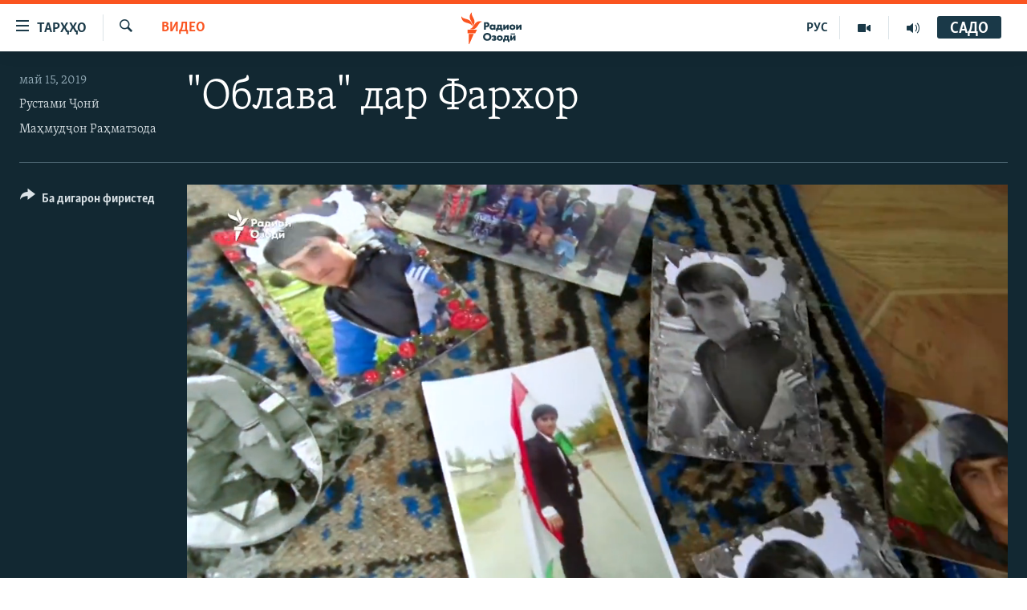

--- FILE ---
content_type: image/svg+xml
request_url: https://www.ozodi.org/Content/responsive/RFE/tg-TJ/img/logo.svg
body_size: 1441
content:
<?xml version="1.0" encoding="UTF-8"?>
<svg id="tajik" xmlns="http://www.w3.org/2000/svg" viewBox="0 0 205.38 80">
  <defs>
    <style>
      .cls-1 {
        fill: #1a3948;
      }

      .cls-1, .cls-2 {
        stroke-width: 0px;
      }

      .cls-2 {
        fill: #fa5420;
      }
    </style>
  </defs>
  <g id="tajik-2" data-name="tajik">
    <path class="cls-1" d="m56.41,53.35h-3.33v-13.51h4.89c1.09,0,2.49.13,3.63,1.12.91.79,1.36,1.87,1.36,3.31,0,1.32-.4,2.4-1.19,3.2-1.07,1.07-2.45,1.21-3.53,1.21h-1.82v4.67Zm0-7.38h1.02c.34,0,1.12,0,1.62-.47.3-.3.48-.75.48-1.25s-.17-.95-.48-1.23c-.44-.42-1.1-.47-1.69-.47h-.96v3.42Zm11.62,7.68c-1.48,0-2.55-.43-3.47-1.39-.9-.93-1.35-2.08-1.35-3.4,0-1.44.52-2.77,1.44-3.66.82-.8,1.97-1.25,3.23-1.25.82,0,1.94.2,2.75,1.12v-.82h3.13v9.1h-3.13v-.87c-.62.78-1.49,1.17-2.59,1.17Zm.57-7.03c-.57,0-1.15.23-1.54.61-.29.29-.64.79-.64,1.55s.32,1.25.58,1.53c.41.42,1.03.67,1.66.67.54,0,1.08-.22,1.46-.59.31-.29.68-.8.68-1.61,0-.61-.23-1.19-.64-1.57-.47-.44-1.11-.59-1.56-.59Zm18.07,9.24h-2.8v-2.52h-6.02v2.52h-2.8v-4.9h.09c.45-.06.85-.24,1.19-.54.7-.63.76-1.56.76-2.62v-3.55h8.25v6.71h1.35v4.91Zm-7.58-4.91h3.1v-4.32h-2.23v1.6c0,.9-.12,1.38-.21,1.67-.09.27-.27.65-.66,1.05Zm18.56,2.39h-3.13v-4.98l-3.72,4.98h-2.88v-9.1h3.13v4.9l3.73-4.9h2.88v9.1Zm6.71.3c-1.62,0-3.09-.53-4.04-1.47-.87-.86-1.39-2.12-1.39-3.38s.52-2.53,1.39-3.38c.95-.93,2.42-1.47,4.04-1.47s3.09.53,4.04,1.47c.87.86,1.4,2.12,1.4,3.38s-.52,2.53-1.4,3.38c-.95.93-2.42,1.47-4.04,1.47Zm0-7.07c-.64,0-1.17.21-1.58.61-.43.42-.64.95-.64,1.61s.21,1.18.64,1.61c.41.41.95.61,1.6.61s1.15-.21,1.56-.61c.43-.42.64-.95.64-1.61s-.21-1.18-.64-1.61c-.41-.41-.95-.61-1.58-.61Zm16.42,6.77h-3.13v-4.98l-3.72,4.98h-2.88v-9.1h3.13v4.9l3.73-4.9h2.88v9.1Zm-61.8,19.94c-2.83,0-4.58-1.24-5.37-1.98-1.37-1.26-2.15-3.09-2.15-5.02s.84-3.85,2.13-5.12c.92-.91,2.61-1.99,5.39-1.99,2.16,0,3.95.66,5.33,1.96,1.39,1.31,2.15,3.13,2.15,5.1s-.76,3.74-2.15,5.06c-1.39,1.32-3.18,1.98-5.33,1.98Zm-.02-11.08c-1.14,0-2.18.39-2.91,1.11-.44.42-1.17,1.35-1.17,2.94,0,1.19.4,2.14,1.21,2.92.78.73,1.69,1.07,2.85,1.07s2.21-.38,2.95-1.11c.53-.5,1.15-1.4,1.15-2.91,0-1.62-.81-2.59-1.15-2.92-.73-.69-1.83-1.11-2.93-1.11Zm12.14,11.08c-.95,0-1.78-.13-2.52-.41-.79-.3-1.38-.73-1.66-.95l-.07-.06,1.35-2.06.08.07c.33.28.75.55,1.1.7.4.16.94.27,1.37.27.3,0,.74-.05,1.01-.21.24-.14.36-.33.36-.59,0-.24-.11-.39-.37-.51-.23-.09-.71-.15-1.02-.15h-1.2v-2.15h.93c.27,0,.8-.04,1.06-.15.32-.15.37-.38.37-.51,0-.1-.04-.34-.39-.49-.24-.1-.53-.15-.88-.15-.43,0-.76.07-1.17.23-.38.16-.68.33-.95.56l-.09.07-1.23-2.1.08-.05c.37-.23,1.01-.56,1.53-.75.62-.22,1.36-.33,2.17-.33s2.29.12,3.15.95c.47.44.7,1,.7,1.71,0,.49-.07,1.06-.58,1.59-.17.17-.36.31-.56.41.58.2.93.52,1,.59.44.41.64.9.64,1.55,0,.74-.28,1.39-.82,1.93-.73.7-1.72.99-3.41.99Zm10.49,0c-1.62,0-3.09-.53-4.04-1.47-.87-.86-1.39-2.12-1.39-3.38s.52-2.53,1.39-3.38c.95-.93,2.42-1.47,4.04-1.47s3.09.53,4.04,1.47c.87.86,1.4,2.12,1.4,3.38s-.52,2.53-1.4,3.38c-.95.93-2.42,1.47-4.04,1.47Zm0-7.07c-.64,0-1.17.21-1.58.61-.43.42-.64.95-.64,1.61s.21,1.18.64,1.61c.41.41.95.61,1.6.61s1.15-.21,1.56-.61c.43-.42.64-.95.64-1.61s-.21-1.18-.64-1.61c-.41-.41-.95-.61-1.58-.61Zm17.58,9.28h-2.8v-2.52h-6.02v2.52h-2.8v-4.9h.09c.45-.06.85-.24,1.19-.54.7-.63.76-1.56.76-2.62v-3.55h8.25v6.71h1.34v4.91Zm-7.58-4.91h3.1v-4.32h-2.23v1.6c0,1-.16,1.5-.21,1.67-.09.27-.27.65-.66,1.05Zm18.39,2.39h-3.13v-4.98l-3.72,4.98h-2.88v-9.1h3.13v4.9l3.73-4.9h2.88v9.1Zm-.9-10.84h-7.94v-1.99h7.94v1.99Z"/>
  </g>
  <g id="New_Symbol" data-name="New Symbol">
    <path class="cls-2" d="m52.19,24.13c-6.89.8-8.83,7.93-14.01,14.09-6.93,8.22-17.21,4-17.21,4,6.93-.86,8.92-8.04,14.23-14.17,7.04-8.13,16.99-3.91,16.99-3.91Zm-24.98,12.06s8.62-6.83,4.9-16.89c-2.8-7.59-8.2-12.97-5.34-19.3,0,0-8.54,6.93-4.98,16.89,2.72,7.62,8.28,12.97,5.42,19.3Zm-.5-1.45s.83-11.07-8.72-15.28C10.54,16.19,2.71,16.49.03,10.08c0,0-1.06,11,9.07,15.26,7.5,3.15,14.93,2.99,17.61,9.4Zm-11.35,18.59h19.37l4.52-9.09H15.36v9.09Zm3.09,26.67h1.63l11.12-25.45h-12.75v25.45Z"/>
  </g>
</svg>